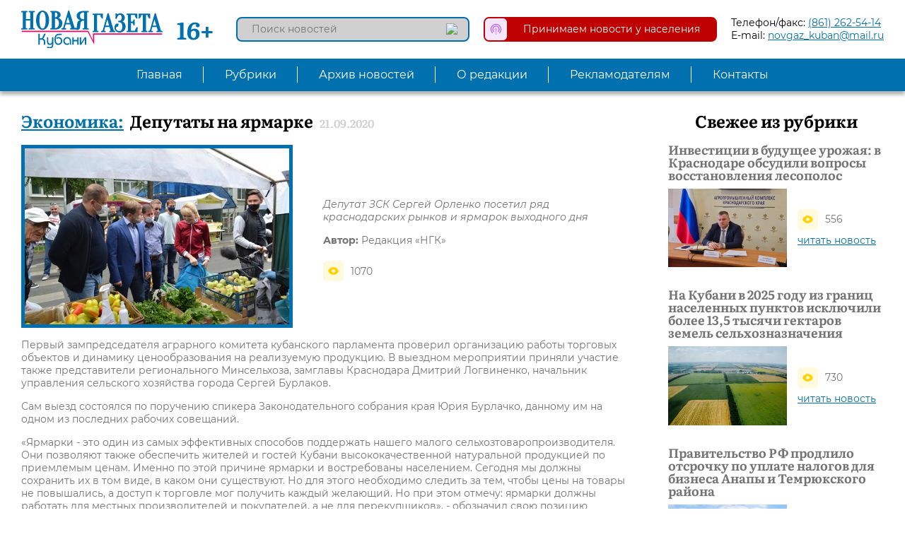

--- FILE ---
content_type: text/html; charset=utf-8
request_url: https://ngkub.ru/ekonomika/deputaty-na-yarmarke
body_size: 6118
content:
<!DOCTYPE html>
<!--[if IE]><![endif]-->
<!--[if IE 8 ]><html dir="ltr" lang="ru" class="ie8"><![endif]-->
<!--[if IE 9 ]><html dir="ltr" lang="ru" class="ie9"><![endif]-->
<!--[if (gt IE 9)|!(IE)]><!-->
<html dir="ltr" lang="ru">
<!--<![endif]-->
<head>
<meta charset="UTF-8" />
<meta name="format-detection" content="telephone=no">
<meta name="viewport" content="width=device-width, initial-scale=1, maximum-scale=1, user-scalable=no">
<meta http-equiv="X-UA-Compatible" content="IE=edge">
<link rel="apple-touch-icon" sizes="180x180" href="/apple-touch-icon.png">
<link rel="icon" type="image/png" sizes="32x32" href="/favicon-32x32.png">
<link rel="icon" type="image/png" sizes="16x16" href="/favicon-16x16.png">
<link rel="manifest" href="/site.webmanifest">
<link rel="mask-icon" href="/safari-pinned-tab.svg" color="#5bbad5">
<meta name="msapplication-TileColor" content="#2b5797">
<meta name="theme-color" content="#ffffff">
<title>Депутаты на ярмарке | Новая Газета Кубани</title>
<base href="https://ngkub.ru/" />
<meta name="description" content="Депутат ЗСК Сергей Орленко посетил ряд краснодарских рынков и ярмарок выходного дня" />
<meta property="og:title" content="Депутаты на ярмарке | Новая Газета Кубани" />
<meta property="og:type" content="website" />
<meta property="og:url" content="https://ngkub.ru/ekonomika/deputaty-na-yarmarke" />
<meta property="og:image" content="https://ngkub.ru/image/cache/catalog/2020/yarmarka_orlenko-450x300.jpg" />
<meta property="og:site_name" content="Новая Газета Кубани" />
<script src="catalog/view/javascript/jquery/jquery-3.4.1.min.js" type="text/javascript"></script>
<script src="catalog/view/javascript/jquery/mmenu/jquery.mmenu.all.js" type="text/javascript"></script>
<script src="catalog/view/javascript/jquery/fancybox/jquery.fancybox.min.js" type="text/javascript"></script>
<link href="catalog/view/javascript/jquery/mmenu/jquery.mmenu.all.css" media="all" rel="stylesheet">
<link href="catalog/view/javascript/jquery/fancybox/jquery.fancybox.min.css" media="all" rel="stylesheet">
<link href="catalog/view/theme/ngk/css/hamburgers.css" media="all" rel="stylesheet">
<link href="catalog/view/theme/ngk/css/ngk_style.css?v=1.1" media="all" rel="stylesheet">
<link href="catalog/view/theme/ngk/css/ngk_screen.css?v=1.1" media="screen" rel="stylesheet">
<script src="catalog/view/javascript/ngk.js" type="text/javascript"></script>
</head>
<body class="simplearticles-article">
<div id="page">
<header class="fixed">
  <div class="header_line inner df fdr jcsb aic">
    <div class="header_line_left df fdr jcfs aic">
      <div class="mobile_menu_open hamburger hamburger--collapse">
        <span class="hamburger-box">
          <span class="hamburger-inner"></span>
        </span>
      </div>
      <a class="logo" href="https://ngkub.ru/"><img src="/image/catalog/logo.svg" title="Новая Газета Кубани" alt="Новая Газета Кубани"></a>
      <span class="age_rating">16+</span>
    </div>
    <div class="header_line_right df fdr jcfe aic">
      <div id="news_search" class="news_search">
  <input type="text" name="news_search" value="" placeholder="Поиск новостей" class="bsbb">
  <button type="button"><img src="/image/catalog/icons/search.svg"></button>
</div>      <a class="accept_news df fdr jcsb aic" href="/newsincome/">
        <img src="/image/catalog/icons/accept_news.svg">
        <p class="bsbb">Принимаем новости у населения</p>
      </a>
      <div class="phone_email">
        <p><span>Телефон/факс: </span><a href="tel:(861) 262-54-14">(861) 262-54-14</a></p>
        <p><span>E-mail: </span><a href="mailto:novgaz_kuban@mail.ru">novgaz_kuban@mail.ru</a></p>
      </div>
    </div>
  </div>
  <nav id="topmenu" class="topmenu">
  <ul class="topmenu_list inner df fdr jcc aic">
                <li><a class="set_tr" href="https://ngkub.ru/">Главная</a></li>
                    <li class="parent">
            <span class="set_tr">Рубрики</span>
            <div class="submenu_wrap">
        <div class="submenu df fdr jcc aifs">
                <ul>
                    <li>
                        <a class="set_tr" href="https://ngkub.ru/ekonomika">Экономика</a>
                      </li>
                    <li>
                        <a class="set_tr" href="https://ngkub.ru/mezhdunarodnyy-otdel">Международный отдел</a>
                      </li>
                    <li>
                        <a class="set_tr" href="https://ngkub.ru/nedvizhimost">Недвижимость</a>
                      </li>
                    <li>
                        <a class="set_tr" href="https://ngkub.ru/finansy">Финансы</a>
                      </li>
                    <li>
                        <a class="set_tr" href="https://ngkub.ru/kriminal">Криминал</a>
                      </li>
                    <li>
                        <a class="set_tr" href="https://ngkub.ru/pisma-chitateley-srochno-v-nomer">Письма читателей. Срочно в номер!</a>
                      </li>
                  </ul>
                <ul>
                    <li>
                        <a class="set_tr" href="https://ngkub.ru/kurorty-i-turizm">Курорты и туризм</a>
                      </li>
                    <li>
                        <a class="set_tr" href="https://ngkub.ru/politika">Политика</a>
                      </li>
                    <li>
                        <a class="set_tr" href="https://ngkub.ru/rassledovaniya">Расследования</a>
                      </li>
                    <li>
                        <a class="set_tr" href="https://ngkub.ru/sots-sfera">Соц. сфера</a>
                      </li>
                    <li>
                        <a class="set_tr" href="https://ngkub.ru/ekologiya">Экология</a>
                      </li>
                    <li>
                        <a class="set_tr" href="https://ngkub.ru/obshchestvo">Общество</a>
                      </li>
                  </ul>
                <ul>
                    <li>
                        <a class="set_tr" href="https://ngkub.ru/kultura">Культура</a>
                      </li>
                    <li>
                        <a class="set_tr" href="https://ngkub.ru/sport">Спорт</a>
                      </li>
                    <li>
                        <a class="set_tr" href="https://ngkub.ru/spravedlivaya-kuban">«Справедливая Кубань»</a>
                      </li>
                    <li>
                        <a class="set_tr" href="https://ngkub.ru/obyavleniya-i-reklama">Объявления</a>
                      </li>
                    <li>
                        <a class="set_tr" href="https://ngkub.ru/intervyu">Интервью</a>
                      </li>
                    <li>
                        <a class="set_tr" href="https://ngkub.ru/video">Принимаем видеоновости от населения</a>
                      </li>
                  </ul>
                <ul>
                    <li>
                        <a class="set_tr" href="https://ngkub.ru/novosti-partnerov">Новости партнёров</a>
                      </li>
                  </ul>
                </div>
      </div>
    </li>
                    <li><a class="set_tr" href="https://ngkub.ru/archive/">Архив новостей</a></li>
                        <li><a class="set_tr" href="https://ngkub.ru/o-redaktsii">О редакции</a></li>
                        <li><a class="set_tr" href="https://ngkub.ru/reklamodatelyam">Рекламодателям</a></li>
                        <li><a class="set_tr" href="https://ngkub.ru/kontakty">Контакты</a></li>
              </ul>
</nav></header>
<div class="content">
  <div class="article_wrap two_column inner df fdr jcsb aifs">
    <div class="article_main two_column_main">
    	<div class="article_title">
    		<a href="https://ngkub.ru/ekonomika">Экономика:</a>
    		<h1>Депутаты на ярмарке</h1>
    		<span>21.09.2020</span>
    	</div>
            <div class="article_top df fdr jcsb aic">
        <img class="bsbb" src="https://ngkub.ru/image/cache/catalog/2020/yarmarka_orlenko-450x300.jpg">
        <div class="article_top_info">
        	<p class="article_preview">Депутат ЗСК Сергей Орленко посетил ряд краснодарских рынков и ярмарок выходного дня</p>
          <div class="authors">
                        <p><span>Автор:</span> Редакция «НГК»</p>
                                              </div>
          <div class="counts df fdc jcfs aifs">
            <p class="viewed df fdr jcfs aic"><img src="/image/catalog/icons/viewed.svg"> 1070</p>
          </div>
        </div>
      </div>
            <div class="article_text"><p>Первый зампредседателя аграрного комитета кубанского парламента проверил организацию работы торговых объектов и динамику ценообразования на реализуемую продукцию. В выездном мероприятии приняли участие также представители регионального Минсельхоза, замглавы Краснодара Дмитрий Логвиненко, начальник управления сельского хозяйства города Сергей Бурлаков.</p>

<p>Сам выезд состоялся по поручению спикера Законодательного собрания края Юрия Бурлачко, данному им на одном из последних рабочих совещаний.</p>

<p>«Ярмарки - это один из самых эффективных способов поддержать нашего малого сельхозтоваропроизводителя. Они позволяют также обеспечить жителей и гостей Кубани высококачественной натуральной продукцией по приемлемым ценам. Именно по этой причине ярмарки и востребованы населением. Сегодня мы должны сохранить их в том виде, в каком они существуют. Но для этого необходимо следить за тем, чтобы цены на товары не повышались, а доступ к торговле мог получить каждый желающий. Но при этом отмечу: ярмарки должны работать для местных производителей и покупателей, а не для перекупщиков», - обозначил свою позицию председатель ЗСК Юрий Бурлачко.</p>

<p>В рамках поездки Сергей Орленко побывал на торговых площадках по улицам Зиповской, Каляева, а также на проспекте Чекистов в Юбилейном микрорайоне города.</p>

<p>«Мы видим, что цены на ярмарках как минимум на 20 процентов ниже рыночных. Достигается это за счет того, что производители могут реализовывать свою продукцию людям напрямую. Стимулирует фермеров и возможность бесплатно осуществлять торговлю на муниципальных землях. Сегодня ярмарки активно развиваются, они приведены к единому стандарту. Создаются все условия для производителей и покупателей», - подвел итоги объезда депутат.</p>
</div>
    </div>
    <div class="article_right two_column_right">
                              <div class="latest_articles_from_category">
        <h2>Свежее из рубрики</h2>
        <div class="latest_articles_from_category_list df fdc jcsb aifs fww">
                <div class="latest_article_from_category">
          <h3><a href="https://ngkub.ru/ekonomika/investitsii-v-budushchee-urozhaya-v-krasnodare-obsudili-voprosy-vosstanovleniya-lesopolos">Инвестиции в будущее урожая: в Краснодаре обсудили вопросы восстановления лесополос</a></h3>
          <div class="img_counts df fdr jcsb aic">
            <img src="https://ngkub.ru/image/cache/catalog/2024/dereka_1601-300x200.jpg">
            <div>
              <p class="viewed df fdr jcfs aic"><img src="/image/catalog/icons/viewed.svg"> 556</p>
              <a href="https://ngkub.ru/ekonomika/investitsii-v-budushchee-urozhaya-v-krasnodare-obsudili-voprosy-vosstanovleniya-lesopolos">читать новость</a>
            </div>
          </div>
        </div>
                <div class="latest_article_from_category">
          <h3><a href="https://ngkub.ru/ekonomika/na-kubani-v-2025-godu-iz-granits-naselennykh-punktov-isklyuchili-bolee-13-5-tysyachi-gektarov-zemel-selkhoznaznacheniya">На Кубани в 2025 году из границ населенных пунктов исключили более 13,5 тысячи гектаров земель сельхозназначения</a></h3>
          <div class="img_counts df fdr jcsb aic">
            <img src="https://ngkub.ru/image/cache/catalog/2024/pole_0202-300x200.jpg">
            <div>
              <p class="viewed df fdr jcfs aic"><img src="/image/catalog/icons/viewed.svg"> 730</p>
              <a href="https://ngkub.ru/ekonomika/na-kubani-v-2025-godu-iz-granits-naselennykh-punktov-isklyuchili-bolee-13-5-tysyachi-gektarov-zemel-selkhoznaznacheniya">читать новость</a>
            </div>
          </div>
        </div>
                <div class="latest_article_from_category">
          <h3><a href="https://ngkub.ru/ekonomika/pravitelstvo-rf-prodlilo-otsrochku-po-uplate-nalogov-dlya-biznesa-anapy-i-temryukskogo-rayona">Правительство РФ продлило отсрочку по уплате налогов для бизнеса Анапы и Темрюкского района</a></h3>
          <div class="img_counts df fdr jcsb aic">
            <img src="https://ngkub.ru/image/cache/catalog/2024/anapa_2912_25-300x200.jpg">
            <div>
              <p class="viewed df fdr jcfs aic"><img src="/image/catalog/icons/viewed.svg"> 1094</p>
              <a href="https://ngkub.ru/ekonomika/pravitelstvo-rf-prodlilo-otsrochku-po-uplate-nalogov-dlya-biznesa-anapy-i-temryukskogo-rayona">читать новость</a>
            </div>
          </div>
        </div>
                </div>
      </div>
                  		<div class="advert_right">
    <img src="https://ngkub.ru/image/cache/catalog/2020/jur_rassl-385x575.jpg">
  </div>
      </div>
  </div>
  <script type="text/javascript"><!--
  $(document).on('click', '.add_comment', function(e) {
    e.preventDefault();
    if($(this).closest('.article_comments').find('.article_comments_form_wrap .article_comments_form').length) {
      $(this).closest('.article_comments').find('.article_comments_form').stop().slideToggle(500);
    } else {
      $(this).closest('.article_comments').find('.article_comments_form_wrap').append($('.article_comments_form').hide());
      $('input[name=\'parent\']').val('0');
      $('input[name=\'level\']').val('0');
      $('#cancel_comment').hide();
      $(this).closest('.article_comments').find('.article_comments_form').stop().slideToggle(500);
    }
  });
  $(document).on('click', '.article_comment .respond', function(e) {
    e.preventDefault();
    if(!$(this).closest('.article_comment').find('.article_comments_form').length) {
      $(this).closest('.article_comment').append($('.article_comments_form').hide());
      $('input[name=\'parent\']').val($(this).attr('data-parent'));
      $('input[name=\'level\']').val($(this).attr('data-level'));
      $('#cancel_comment').show();
      $(this).closest('.article_comment').find('.article_comments_form').stop().slideToggle(500);
    }
  });
  $(document).on('click', '#cancel_comment', function(e) {
    e.preventDefault();
    $(this).closest('.article_comments').find('.article_comments_form_wrap').append($('.article_comments_form').hide());
    $('input[name=\'parent\']').val('0');
    $('input[name=\'level\']').val('0');
    $('#cancel_comment').hide();
  });
  $(document).on('click', '.refresh_comments', function(e) {
    e.preventDefault();
    if(!$(this).closest('.article_comments').find('.article_comments_form_wrap .article_comments_form').length) {
      $(this).closest('.article_comments').find('.article_comments_form_wrap').append($('.article_comments_form').hide());
      $('input[name=\'parent\']').val('0');
      $('input[name=\'level\']').val('0');
      $('#cancel_comment').hide();
    }
    $(this).prop('disabled', true).addClass('rotating');
    $('#comments').append('<div class="comments_overlay"></div>').fadeTo(300, 0.5, function() {
      setTimeout(function() {
        $('#comments').load('index.php?route=simplearticles/article/refresh_comments&sa_article_id=8998', function() {
          $('#comments').fadeTo(300, 1, function() {
            $('.refresh_comments').prop('disabled', false).removeClass('rotating');
          });
        });
      }, 1500);
    });
  });
  $(document).on('click', '#add_comment', function(e) {
    e.preventDefault();
    $.ajax({
      url: 'index.php?route=simplearticles/article/add_comment&sa_article_id=8998',
      type: 'post',
      dataType: 'json',
      data: $("#article_comment_form").serialize(),
      beforeSend: function() {
        $('.article_comments_form').append('<div class="form_overlay"></div>');
      },
      complete: function() {
        $('.form_overlay').remove();
      },
      success: function(json) {
        if(json['error']) {
          if (json['error']['comment_name']) {
            $('.comment_name_error').addClass('active').text(json['error']['comment_name']);
          } else {
            if($('.comment_name_error').hasClass('active')) {
              $('.comment_name_error').removeClass('active').text('');
            }
          }
          if (json['error']['comment_text']) {
            $('.comment_text_error').addClass('active').text(json['error']['comment_text']);
          } else {
            if($('.comment_text_error').hasClass('active')) {
              $('.comment_text_error').removeClass('active').text('');
            }
          }
          if (json['error']['comment_captcha']) {
            $('.comment_captcha_error').addClass('active').text(json['error']['comment_captcha']);
          } else {
            if($('.comment_captcha_error').hasClass('active')) {
              $('.comment_captcha_error').removeClass('active').text('');
            }
          }
        } else {
          $('.comment_error').each(function() {
            $(this).removeClass('active').text('');
          });
        }

        if (json['success']) {
          if($('#cancel_comment').is(':visible')) {
            $('#cancel_comment').trigger('click');
          } else {
            $('.add_comment').trigger('click');
          }
          $('.refresh_comments').trigger('click');
          $('input[name=\'comment_name\']').val('');
          $('textarea[name=\'comment_text\']').val('');
          grecaptcha.reset();
        }
      }
    });
  });
  //--></script>
</div>
<footer class="inner df fdr jcc aic">
	<img src="/image/catalog/mascot_new.jpg">
	<div class="copyrights">
		<p>Называем вещи своими именами</p>
		<p>&copy;2026 «Новая Газета Кубани»</p>
				<a href="https://ngkub.ru/ob-ispolzovanii-materialov">Об использовании материалов</a>
			</div>
	<div class="social df fdr jcc aic">
    <a class="social_link" href="https://t.me/ngkub" target="_blank"><img src="/image/catalog/icons/social/telegram.svg"></a>
    <a class="social_link" href="https://vk.com/ngkub" target="_blank"><img src="/image/catalog/icons/social/vk.svg"></a>
    <a class="social_link" href="https://ok.ru/group/56849955553296" target="_blank"><img src="/image/catalog/icons/social/odnoklassniki.svg"></a>
    <a class="social_link" href="https://dzen.ru/id/5d838cce5eb26800afb682f9" target="_blank"><img src="/image/catalog/icons/social/dzen.svg"></a>
  </div>
	<div class="counters">
<!-- HotLog -->
<span id="hotlog_counter"></span>
<span id="hotlog_dyn"></span>
<script type="text/javascript">
var hot_s = document.createElement('script');
hot_s.type = 'text/javascript'; hot_s.async = true;
hot_s.src = 'https://js.hotlog.ru/dcounter/2576351.js';
hot_d = document.getElementById('hotlog_dyn');
hot_d.appendChild(hot_s);
</script>
<noscript>
<a href="https://click.hotlog.ru/?2576351" target="_blank"><img
src="https://hit20.hotlog.ru/cgi-bin/hotlog/count?s=2576351&amp;im=650" border="0"
alt="HotLog"></a>
</noscript>
<!-- /HotLog -->
<!-- Yandex.Metrika counter -->
<script type="text/javascript" >
   (function(m,e,t,r,i,k,a){m[i]=m[i]||function(){(m[i].a=m[i].a||[]).push(arguments)};
   m[i].l=1*new Date();k=e.createElement(t),a=e.getElementsByTagName(t)[0],k.async=1,k.src=r,a.parentNode.insertBefore(k,a)})
   (window, document, "script", "https://mc.yandex.ru/metrika/tag.js", "ym");

   ym(35199540, "init", {
        id:35199540,
        clickmap:true,
        trackLinks:true,
        accurateTrackBounce:true,
        webvisor:true
   });
</script>
<noscript><div><img src="https://mc.yandex.ru/watch/35199540" style="position:absolute; left:-9999px;" alt="" /></div></noscript>
<!-- /Yandex.Metrika counter -->
</div>
</footer>
</div>
</body>
</html>